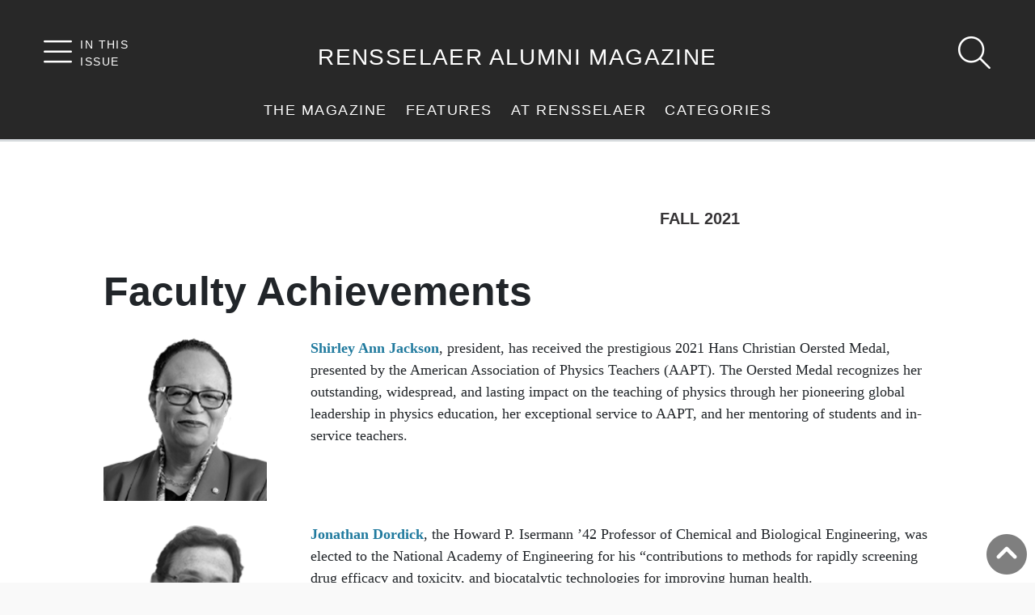

--- FILE ---
content_type: text/html; charset=UTF-8
request_url: https://magazine.rpi.edu/faculty-milestones/faculty-achievements
body_size: 10028
content:
<!DOCTYPE html>
<html  lang="en" dir="ltr" prefix="og: https://ogp.me/ns#">
  <head>
    <meta charset="utf-8" />
<link rel="canonical" href="https://magazine.rpi.edu/faculty-milestones/faculty-achievements" />
<link rel="image_src" href="https://magazine.rpi.edu/sites/default/files/2021-10/Milestones%400%2C5x_1.jpg" />
<meta name="Generator" content="Drupal 11 (https://www.drupal.org)" />
<meta name="MobileOptimized" content="width" />
<meta name="HandheldFriendly" content="true" />
<meta name="viewport" content="width=device-width, initial-scale=1.0" />
<link href="/themes/custom/magazine/images/favicons/favicon.ico" rel="shortcut icon" sizes="48x48" />
<link href="/themes/custom/magazine/images/favicons/favicon-32x32.png" rel="icon" sizes="32x32" />
<link href="/themes/custom/magazine/images/favicons/apple-touch-icon.png" rel="apple-touch-icon" sizes="180x180" />

    <title>Faculty Achievements | Magazine</title>
    <link rel="stylesheet" media="all" href="/sites/default/files/css/css_g57U1EbMbHLgsjHaH9co24nTGkURx7yNw8IHE_yGttw.css?delta=0&amp;language=en&amp;theme=magazine&amp;include=eJxNjlEOwiAQRC-EcKahrBSzsIQFa3t6tcbQn0nmZTJ5izRyoY0KtnjgZZYvKNIyOB1kMiKOVMh56LWJdO0NdaK7lI6NVPJlF1k8-KZ951Ti5JlUEUlNRUP8_Kz6t5jEjlKH56QrBaO7dso_jWeiTd2ZNksYTG8w4U2m" />
<link rel="stylesheet" media="all" href="/sites/default/files/css/css_pBuCqfw_rpcPPa20_OGsb10fBHVpoU1kh4OAeuGiU9Q.css?delta=1&amp;language=en&amp;theme=magazine&amp;include=eJxNjlEOwiAQRC-EcKahrBSzsIQFa3t6tcbQn0nmZTJ5izRyoY0KtnjgZZYvKNIyOB1kMiKOVMh56LWJdO0NdaK7lI6NVPJlF1k8-KZ951Ti5JlUEUlNRUP8_Kz6t5jEjlKH56QrBaO7dso_jWeiTd2ZNksYTG8w4U2m" />

    <script type="application/json" data-drupal-selector="drupal-settings-json">{"path":{"baseUrl":"\/","pathPrefix":"","currentPath":"node\/1844","currentPathIsAdmin":false,"isFront":false,"currentLanguage":"en"},"pluralDelimiter":"\u0003","gtag":{"tagId":"G-HMG8P21QM1","consentMode":false,"otherIds":[],"events":[],"additionalConfigInfo":[]},"suppressDeprecationErrors":true,"ajaxPageState":{"libraries":"eJxdjlEOwiAQRC-EcCQzlXWLWVjCgrU9vUY_aPyZ5L1MJnPTRqFoy5B0kGNVFrp2cOBP_LPHAy-XwThSoYAY-5psigVGJ1Lt1hvqVHctHRuZ5lOPRRfIxfouqfD0mczAZK6igT87q4XYRoX4afwodSySbKXobLdO-XfjmWiz8E2fNQ6hN0koW84","theme":"magazine","theme_token":null},"ajaxTrustedUrl":[],"user":{"uid":0,"permissionsHash":"f0640e873956a149345112acf4114c0d9cafc1bbbb27ddca9a4fa89c132a3f19"}}</script>
<script src="/sites/default/files/js/js_EYGZ9Jx6koXChDKIioIomTC-JawU064D6on6HtUE4bI.js?scope=header&amp;delta=0&amp;language=en&amp;theme=magazine&amp;include=eJxVyEEKgDAMRNELVXskmdIyRmIjJgv19Lorbj78RzNqWwLM_JL4_xkbrrSDeKS3jFpjFR9QzMLjxDGIagU6edwqnS__3SUv"></script>
<script src="/modules/contrib/google_tag/js/gtag.js?t8wugm"></script>


    <script type="application/ld+json">
{
  "@context": "https://schema.org/",
  "@type": "CollegeOrUniversity",
  "name": "Rensselaer Polytechnic Institute",
  "department": {
      "@type": "Organization",
      "name": "Magazine"
  },
  "address": {
    "@type": "PostalAddress",
    "addressCountry": "United States",
    "addressLocality": "Troy",
    "addressRegion": "New York",
    "postalCode": "12180",
    "streetAddress": "110 Eighth Street"
  },
  "telephone": "(518) 276-6000",
  "faxNumber": "(518) 276-6505",
  "email": "admissions@rpi.edu",
  "url": "https://magazine.rpi.edu/",
  "logo": "https://rpi.edu/dept/metasite/images/rpi-seal-cmyk-black.png",
  "photo": "https://rpi.edu/dept/metasite/images/campus-pan.jpg",
  "hasMap": "https://rpi.app.box.com/v/RPICampusMap",
  "diversityPolicy": "https://info.rpi.edu/diversity",
  "foundingDate": "1824",
  "hasCredential": {
    "@type": "EducationalOccupationalCredential",
    "credentialCategory": "Accreditation",
    "recognizedBy": [
      {
        "@type": "Organization",
        "name": "Middle States Commission on Higher Education"
      },
      {
        "@type": "Organization",
        "name": "ABET"
      },
      {
        "@type": "Organization",
        "name": "The Association to Advance Collegiate Schools of Business"
      },
      {
        "@type": "Organization",
        "name": "The National Architectural Accrediting Board"
      },
      {
        "@type": "Organization",
        "name": "American Chemical Society"
      }
    ]
  }
}
</script>  
  </head>
  <body class="fall-2021 path-node page-node-type-advanced-page">
    <a href="#main-content" class="visually-hidden focusable skip-link">
      Skip to main content
    </a>
    
      <div class="dialog-off-canvas-main-canvas" data-off-canvas-main-canvas>
    


<header class="rpi-header pt-2 pt-md-5">

  <div class="burger-menu">
    <i class="fal fa-bars"></i>
    <div class="text-uppercase float-start d-none d-lg-block">In this<br />issue</div>
  </div>

  <div class="text-center">
    <h1 class="text-uppercase m-0">
      <a href="https://magazine.rpi.edu/">Rensselaer Alumni Magazine</a>
    </h1>
  </div>

  <div class="search-menu">
    <a href="/search/node">
      <i class="fal fa-search"></i>
      <span class="sr-only">Search</span>
    </a>
  </div>

</header>



<div class="megamenu-container"><div class="megamenu-panels text-center">

    <div class="megamenu-panel">

    <div class="panel-item">
      <a href="/the-magazine">The Magazine</a>
    </div>

    <div class="panel-content">
      <div class="container py-3">
                <div class="container view view-the-magazine view-id-the_magazine view-display-id-block_1">
  
    

  <div class="view-header">
    
  </div>

    
      <div class="view-content row">
          <div class="views-row col-12 col-sm-6 col-md-4 col-lg-3 px-5 text-center"><div class="views-field views-field-nothing"><span class="field-content"><a href="/winter2023">
  <img loading="lazy" src="/sites/default/files/styles/cover_290_x_364/public/2023-03/W23_Cover%20Thumbnail_0.png?itok=-kmmgVBp" width="290" height="364" alt="Winter 2023 Rensselaer alumni magazine cover" class="img-fluid" />



<span class="slab-title">Winter 2023 </span>
</a></span></div></div>
    <div class="views-row col-12 col-sm-6 col-md-4 col-lg-3 px-5 text-center"><div class="views-field views-field-nothing"><span class="field-content"><a href="/fall2021">
  <img loading="lazy" src="/sites/default/files/styles/cover_290_x_364/public/2021-09/F21-Menu-Cover-Art.jpg?itok=JuUxz1T6" width="290" height="364" alt="Fall Rensselaer magazine cover" class="img-fluid" />



<span class="slab-title">Fall 2021 </span>
</a></span></div></div>
    <div class="views-row col-12 col-sm-6 col-md-4 col-lg-3 px-5 text-center"><div class="views-field views-field-nothing"><span class="field-content"><a href="/winter2021">
  <img loading="lazy" src="/sites/default/files/styles/cover_290_x_364/public/2021-03/W21%20Online%20-%20Winter%20Issue%20Cover%20-%20Side%20Navigation.jpg?itok=x7vilucx" width="290" height="364" alt="Winter 2021 Issue Cover" class="img-fluid" />



<span class="slab-title">Winter 2021 </span>
</a></span></div></div>
    <div class="views-row col-12 col-sm-6 col-md-4 col-lg-3 px-5 text-center"><div class="views-field views-field-nothing"><span class="field-content"><a href="/spring2020">
  <img loading="lazy" src="/sites/default/files/styles/cover_290_x_364/public/2020-06/s20_issue_cover_-_290x364_r1.png?itok=bEZ-hm0n" width="290" height="364" alt="Spring 2020 Issue Cover" class="img-fluid" />



<span class="slab-title">Spring 2020 </span>
</a></span></div></div>
    </div>
  
          </div>

                <p class="mt-5 text-center">
          <a href="https://digitalassets.archives.rpi.edu/do/cd6ccd75-c93c-4a22-95d9-54d726885261" class="btn outline gray">
            View Archived Issues
          </a>
        </p>
      </div>
    </div>

  </div>


    <div class="megamenu-panel">

    <div class="panel-item">
      <a href="/features-by-issue">Features</a>
    </div>

    <div class="panel-content">
      <div class="container py-3">
                <div>
  
  
  

  
  
  

  

  
<div class="my-3 issue-page-view">
  <div class="container">
    
    <div class="row justify-content-center">
      
              <div class="col-12 col-md-3">

<article class="node node--type-advanced-page page-type-feature node--view-mode-teaser">

  
    
      
      <a href="/feature/the-homecoming-of-martin-a-schmidt-81">
        


          <img loading="lazy" src="/sites/default/files/styles/image_sm/public/2023-03/W23_Hero-The%20Homecoming.png?itok=53bUQ-_8" width="576" height="324" alt="President Schmidt - The Homecoming" class="img-fluid" />



  

        <h1 class="text-center my-3"><span>The Homecoming of Martin A. Schmidt ’81</span>
</h1>
      </a>

    
  
</article>
</div>
              <div class="col-12 col-md-3">

<article class="node node--type-advanced-page page-type-feature node--view-mode-teaser">

  
    
      
      <a href="/feature/breaking-boundaries">
        


          <img loading="lazy" src="/sites/default/files/styles/image_sm/public/2023-03/W23_Hero-Breaking%20Boundaries.png?itok=dPPPmUjS" width="576" height="324" alt="Breaking Boundaries" class="img-fluid" />



  

        <h1 class="text-center my-3"><span>Breaking Boundaries</span>
</h1>
      </a>

    
  
</article>
</div>
              <div class="col-12 col-md-3">

<article class="node node--type-advanced-page page-type-feature node--view-mode-teaser">

  
    
      
      <a href="/feature/sharing-your-building-blocks">
        


          <img loading="lazy" src="/sites/default/files/styles/image_sm/public/2023-03/W23_Hero-Sharing%20Your%20Building%20Blocks.png?itok=-TZrtYxr" width="576" height="324" alt="Sharing Your Building Blocks" class="img-fluid" />



  

        <h1 class="text-center my-3"><span>Sharing Your Building Blocks</span>
</h1>
      </a>

    
  
</article>
</div>
              <div class="col-12 col-md-3">

<article class="node node--type-advanced-page page-type-feature node--view-mode-teaser">

  
    
      
      <a href="/feature/tapping-into-the-brain">
        


          <img loading="lazy" src="/sites/default/files/styles/image_sm/public/2021-09/F21%20Online%20-%20Tapping%20Into%20Brain%20-%20Hero%401.5x.jpg?itok=hSnaoi1v" width="576" height="324" alt="F21 Online - Tapping Into Brain - Hero@1.5x.jpg" class="img-fluid" />



  

        <h1 class="text-center my-3"><span>Tapping Into The Brain</span>
</h1>
      </a>

    
  
</article>
</div>
              <div class="col-12 col-md-3">

<article class="node node--type-advanced-page page-type-feature node--view-mode-teaser">

  
    
      
      <a href="/feature/renewable-revolution">
        


          <img loading="lazy" src="/sites/default/files/styles/image_sm/public/2021-09/F21%20Online%20-%20Renewable%20Revolution%20-%20Hero.jpg?itok=c6nacu8S" width="576" height="324" alt="F21 Online - Renewable Revolution - Hero.jpg" class="img-fluid" />



  

        <h1 class="text-center my-3"><span>Renewable Revolution</span>
</h1>
      </a>

    
  
</article>
</div>
              <div class="col-12 col-md-3">

<article class="node node--type-advanced-page page-type-feature node--view-mode-teaser">

  
    
      
      <a href="/feature/creating-the-crossroads-for-climate-innovation">
        


          <img loading="lazy" src="/sites/default/files/styles/image_sm/public/2021-09/F21%20Online%20-%20Climate%20Innovation%20-%20Hero.jpg?itok=BKboLDsB" width="576" height="324" alt="F21 Online - Climate Innovation - Hero.jpg" class="img-fluid" />



  

        <h1 class="text-center my-3"><span>Creating the Crossroads for Climate Innovation</span>
</h1>
      </a>

    
  
</article>
</div>
              <div class="col-12 col-md-3">

<article class="node node--type-advanced-page page-type-feature node--view-mode-teaser">

  
    
      
      <a href="/feature/pandemic-driven-pivots">
        


          <img loading="lazy" src="/sites/default/files/styles/image_sm/public/2021-03/W21%20Online%20-%20Pandemic%20Pivots%20-%20Virbela%20Image%20-%201.jpg?itok=bvct43E0" width="576" height="324" alt="W21 Online - Pandemic Pivots - Virbela Image - 1" class="img-fluid" />



  

        <h1 class="text-center my-3"><span>Pandemic-Driven Pivots</span>
</h1>
      </a>

    
  
</article>
</div>
              <div class="col-12 col-md-3">

<article class="node node--type-advanced-page page-type-feature node--view-mode-teaser">

  
    
      
      <a href="/feature/covid-19-a-catalyst-for-change">
        


          <img loading="lazy" src="/sites/default/files/styles/image_sm/public/2021-03/W21%20Online%20-%20Catalyst%20for%20Change%20-%20Image%20-%201.jpg?itok=YXISq377" width="576" height="324" alt="W21 Online - Catalyst for Change - Image - 1" class="img-fluid" />



  

        <h1 class="text-center my-3"><span>COVID-19: A Catalyst for Change</span>
</h1>
      </a>

    
  
</article>
</div>
            
    </div>
    <p class="mt-3 text-center">
      <a class="btn outline gray" href="/features-by-issue">
        View All Features
      </a>
    </p>
  </div>
</div>
    

  
  

  
  
</div>

              </div>
    </div>

  </div>


    <div class="megamenu-panel">

    <div class="panel-item">
      <a href="/at-rensselaer-by-issue">At Rensselaer</a>
    </div>

    <div class="panel-content">
      <div class="container py-3">

        <div class="row">
                  <div class="col-12 col-md-3">
            <a href="/at-rensselaer/board-announces-appointments">
              <img src="https://magazine.rpi.edu/sites/default/files/styles/image_xs/public/2023-03/Six%20Members%20of%20the%20RPI%20Board%20of%20Trustees_0.png?itok=T4q3cIFN" alt="Board Announces Appointments " class="img-fluid" />
              <span class="ar-title">Board Announces Appointments </span>
            </a>
          </div>
                  <div class="col-12 col-md-3">
            <a href="/at-rensselaer/air-taxi-design-wins-top-honors">
              <img src="https://magazine.rpi.edu/sites/default/files/styles/image_xs/public/2023-03/Oliwhoper%20Air%20Taxi%20Rendering.png?itok=mMmAvYQB" alt="Air Taxi Design Wins Top Honors" class="img-fluid" />
              <span class="ar-title">Air Taxi Design Wins Top Honors</span>
            </a>
          </div>
                  <div class="col-12 col-md-3">
            <a href="/at-rensselaer/electrifying-freight-transportation">
              <img src="https://magazine.rpi.edu/sites/default/files/styles/image_xs/public/2023-03/Electric%20Freight%20Truck.png?itok=a9ynd7lU" alt="Electrifying Freight  Transportation" class="img-fluid" />
              <span class="ar-title">Electrifying Freight  Transportation</span>
            </a>
          </div>
                  <div class="col-12 col-md-3">
            <a href="/at-rensselaer/more-personal-cancer-treatments">
              <img src="https://magazine.rpi.edu/sites/default/files/styles/image_xs/public/2023-03/Cancer%20Patient.png?itok=bSth5uXX" alt="More Personal  Cancer Treatments" class="img-fluid" />
              <span class="ar-title">More Personal  Cancer Treatments</span>
            </a>
          </div>
                </div>

        <p class="mt-3 text-center">
          <a href="/at-rensselaer-by-issue" class="btn outline gray">
            View All Articles
          </a>
        </p>
      </div>
    </div>

  </div>


    <div class="megamenu-panel text-start">

    <div class="panel-item">
      <a href="/categories">Categories</a>
    </div>

    <div class="panel-content">
      <div class="container py-3">
        <div class="taxonomy-container"><div class="row">
  <div class="taxonomy col-12 col-md-4">
    <p><em>News Categories</em></p>
          <p>
        <a href="/taxonomy/term/15">Research</a>
      </p>
          <p>
        <a href="/taxonomy/term/16">Academics</a>
      </p>
          <p>
        <a href="/taxonomy/term/17">Faculty</a>
      </p>
          <p>
        <a href="/taxonomy/term/18">Community</a>
      </p>
          <p>
        <a href="/taxonomy/term/19">Arts</a>
      </p>
      </div>
  <div class="taxonomy col-12 col-md-4">
    <p><em>Global Challenges</em></p>
          <p>
        <a href="/taxonomy/term/25">Energy, Water, Food</a>
      </p>
          <p>
        <a href="/taxonomy/term/35">National/Global Security</a>
      </p>
          <p>
        <a href="/taxonomy/term/26">Climate Change</a>
      </p>
          <p>
        <a href="/taxonomy/term/27">Infrastructure Sustainability, Resilience</a>
      </p>
          <p>
        <a href="/taxonomy/term/28">Disease/Disease Mitigation</a>
      </p>
      </div>
  <div class="taxonomy col-12 col-md-4">
    <p><em>Research Thrusts</em></p>
          <p>
        <a href="/taxonomy/term/20">Biotechnology and the Life Sciences</a>
      </p>
          <p>
        <a href="/taxonomy/term/21">Computational Science and Engineering</a>
      </p>
          <p>
        <a href="/taxonomy/term/22">Energy, Environment, and Smart Systems</a>
      </p>
          <p>
        <a href="/taxonomy/term/23">Media, Arts, Science, and Technology</a>
      </p>
          <p>
        <a href="/taxonomy/term/24">Nanotechnology and Advanced Materials</a>
      </p>
      </div>
</div></div>

      </div>
    </div>

  </div>


</div></div>

<div class="layout-container pb-5">

    <header class="py-3 clearfix" role="banner">

    <div class="banner-logo">

                          <div class="banner-issue banner-float text-uppercase fw-bold">
                  <a href="/fall2021">Fall 2021</a>
              </div>

      
    </div>

  </header>
  
  <main role="main">
    <a id="main-content" tabindex="-1"></a>
    

    <div class="layout-content">
              <div>
    <div id="block-magazine-content">
  
    
      

<article class="node node--type-advanced-page page-type-faculty-milestones node--view-mode-full">
  
    
  
<header class="py-3">
    <h1>Faculty Achievements</h1>
</header>


      <div>
              <div>
  <div class="clearfix image-align-left paragraph paragraph-1122 paragraph--type--text-image paragraph--view-mode--default">

    
                <div class="img-container float-md-start pe-md-5 pb-3">
        
            <div>    <picture>
                  <source srcset="/sites/default/files/styles/text_img/public/2021-10/F21%20-%20Faculty%20Milestones%20-%20Dr.%20Jackson%20-%20Image.png?itok=z0gezb7h 1x, /sites/default/files/styles/text_img/public/2021-10/F21%20-%20Faculty%20Milestones%20-%20Dr.%20Jackson%20-%20Image.png?itok=z0gezb7h 2x" media="(min-width: 992px)" type="image/png" width="198" height="198"/>
              <source srcset="/sites/default/files/styles/text_img/public/2021-10/F21%20-%20Faculty%20Milestones%20-%20Dr.%20Jackson%20-%20Image.png?itok=z0gezb7h 1x, /sites/default/files/styles/text_img/public/2021-10/F21%20-%20Faculty%20Milestones%20-%20Dr.%20Jackson%20-%20Image.png?itok=z0gezb7h 2x" media="(min-width: 768px) and (max-width: 992px)" type="image/png" width="198" height="198"/>
              <source srcset="/sites/default/files/styles/text_img/public/2021-10/F21%20-%20Faculty%20Milestones%20-%20Dr.%20Jackson%20-%20Image.png?itok=z0gezb7h 1x, /sites/default/files/styles/text_img/public/2021-10/F21%20-%20Faculty%20Milestones%20-%20Dr.%20Jackson%20-%20Image.png?itok=z0gezb7h 2x" media="(min-width: 576px) and (max-width: 768px)" type="image/png" width="198" height="198"/>
              <source srcset="/sites/default/files/styles/text_img_sm/public/2021-10/F21%20-%20Faculty%20Milestones%20-%20Dr.%20Jackson%20-%20Image.png?itok=z0fcTgNi 1x, /sites/default/files/styles/text_img/public/2021-10/F21%20-%20Faculty%20Milestones%20-%20Dr.%20Jackson%20-%20Image.png?itok=z0gezb7h 2x" media="(min-width: 495px) and (max-width: 576px)" type="image/png" width="198" height="198"/>
              <source srcset="/sites/default/files/styles/text_img_sm/public/2021-10/F21%20-%20Faculty%20Milestones%20-%20Dr.%20Jackson%20-%20Image.png?itok=z0fcTgNi 1x, /sites/default/files/styles/text_img/public/2021-10/F21%20-%20Faculty%20Milestones%20-%20Dr.%20Jackson%20-%20Image.png?itok=z0gezb7h 2x" media="(max-width: 495px)" type="image/png" width="198" height="198"/>
                  <img loading="lazy" width="198" height="198" src="/sites/default/files/styles/text_img/public/2021-10/F21%20-%20Faculty%20Milestones%20-%20Dr.%20Jackson%20-%20Image.png?itok=z0gezb7h" alt="Shirley Ann Jackson" class="img-fluid" />

  </picture>

</div>
      
                <span class="caption"></span>
              </div>
            <p><strong><a href="https://news.rpi.edu/content/2021/01/28/rensselaer-president-shirley-ann-jackson-receive-aapt-2021-oersted-medal ">Shirley Ann Jackson</a></strong>, president, has received the prestigious 2021 Hans Christian Oersted Medal, presented by the American Association of Physics Teachers (AAPT). The Oersted Medal recognizes her outstanding, widespread, and lasting impact on the teaching of physics through her pioneering global leadership in physics education, her exceptional service to AAPT, and her mentoring of students and in-service teachers.</p>

      
    
  </div>

</div>
              <div>
  <div class="clearfix image-align-left paragraph paragraph-1123 paragraph--type--text-image paragraph--view-mode--default">

    
                <div class="img-container float-md-start pe-md-5 pb-3">
        
            <div>    <picture>
                  <source srcset="/sites/default/files/styles/text_img/public/2021-10/F21%20-%20Faculty%20Milestones%20-%20Jon%20Dordick%20-%20Image.png?itok=duvY2mwV 1x, /sites/default/files/styles/text_img/public/2021-10/F21%20-%20Faculty%20Milestones%20-%20Jon%20Dordick%20-%20Image.png?itok=duvY2mwV 2x" media="(min-width: 992px)" type="image/png" width="198" height="198"/>
              <source srcset="/sites/default/files/styles/text_img/public/2021-10/F21%20-%20Faculty%20Milestones%20-%20Jon%20Dordick%20-%20Image.png?itok=duvY2mwV 1x, /sites/default/files/styles/text_img/public/2021-10/F21%20-%20Faculty%20Milestones%20-%20Jon%20Dordick%20-%20Image.png?itok=duvY2mwV 2x" media="(min-width: 768px) and (max-width: 992px)" type="image/png" width="198" height="198"/>
              <source srcset="/sites/default/files/styles/text_img/public/2021-10/F21%20-%20Faculty%20Milestones%20-%20Jon%20Dordick%20-%20Image.png?itok=duvY2mwV 1x, /sites/default/files/styles/text_img/public/2021-10/F21%20-%20Faculty%20Milestones%20-%20Jon%20Dordick%20-%20Image.png?itok=duvY2mwV 2x" media="(min-width: 576px) and (max-width: 768px)" type="image/png" width="198" height="198"/>
              <source srcset="/sites/default/files/styles/text_img_sm/public/2021-10/F21%20-%20Faculty%20Milestones%20-%20Jon%20Dordick%20-%20Image.png?itok=Kny-wj9O 1x, /sites/default/files/styles/text_img/public/2021-10/F21%20-%20Faculty%20Milestones%20-%20Jon%20Dordick%20-%20Image.png?itok=duvY2mwV 2x" media="(min-width: 495px) and (max-width: 576px)" type="image/png" width="198" height="198"/>
              <source srcset="/sites/default/files/styles/text_img_sm/public/2021-10/F21%20-%20Faculty%20Milestones%20-%20Jon%20Dordick%20-%20Image.png?itok=Kny-wj9O 1x, /sites/default/files/styles/text_img/public/2021-10/F21%20-%20Faculty%20Milestones%20-%20Jon%20Dordick%20-%20Image.png?itok=duvY2mwV 2x" media="(max-width: 495px)" type="image/png" width="198" height="198"/>
                  <img loading="lazy" width="198" height="198" src="/sites/default/files/styles/text_img/public/2021-10/F21%20-%20Faculty%20Milestones%20-%20Jon%20Dordick%20-%20Image.png?itok=duvY2mwV" alt="Jon Dordick" class="img-fluid" />

  </picture>

</div>
      
                <span class="caption"></span>
              </div>
            <p><a href="https://news.rpi.edu/content/2021/02/10/jonathan-dordick-elected-national-academy-engineering "><strong>Jonathan Dordick</strong></a>, the Howard P. Isermann ’42 Professor of Chemical and Biological Engineering, was elected to the National Academy of Engineering for his “contributions to methods for rapidly screening drug efficacy and toxicity, and biocatalytic technologies for improving human health.</p>

      
    
  </div>

</div>
              <div>
  <div class="clearfix image-align-left paragraph paragraph-1124 paragraph--type--text-image paragraph--view-mode--default">

    
                <div class="img-container float-md-start pe-md-5 pb-3">
        
            <div>    <picture>
                  <source srcset="/sites/default/files/styles/text_img/public/2021-10/F21%20-%20Faculty%20Milestones%20-Peter%20Wayner%20-%20Image.jpg?itok=OJQQaIJl 1x, /sites/default/files/styles/text_img/public/2021-10/F21%20-%20Faculty%20Milestones%20-Peter%20Wayner%20-%20Image.jpg?itok=OJQQaIJl 2x" media="(min-width: 992px)" type="image/jpeg" width="198" height="198"/>
              <source srcset="/sites/default/files/styles/text_img/public/2021-10/F21%20-%20Faculty%20Milestones%20-Peter%20Wayner%20-%20Image.jpg?itok=OJQQaIJl 1x, /sites/default/files/styles/text_img/public/2021-10/F21%20-%20Faculty%20Milestones%20-Peter%20Wayner%20-%20Image.jpg?itok=OJQQaIJl 2x" media="(min-width: 768px) and (max-width: 992px)" type="image/jpeg" width="198" height="198"/>
              <source srcset="/sites/default/files/styles/text_img/public/2021-10/F21%20-%20Faculty%20Milestones%20-Peter%20Wayner%20-%20Image.jpg?itok=OJQQaIJl 1x, /sites/default/files/styles/text_img/public/2021-10/F21%20-%20Faculty%20Milestones%20-Peter%20Wayner%20-%20Image.jpg?itok=OJQQaIJl 2x" media="(min-width: 576px) and (max-width: 768px)" type="image/jpeg" width="198" height="198"/>
              <source srcset="/sites/default/files/styles/text_img_sm/public/2021-10/F21%20-%20Faculty%20Milestones%20-Peter%20Wayner%20-%20Image.jpg?itok=K-HxTaVL 1x, /sites/default/files/styles/text_img/public/2021-10/F21%20-%20Faculty%20Milestones%20-Peter%20Wayner%20-%20Image.jpg?itok=OJQQaIJl 2x" media="(min-width: 495px) and (max-width: 576px)" type="image/jpeg" width="198" height="198"/>
              <source srcset="/sites/default/files/styles/text_img_sm/public/2021-10/F21%20-%20Faculty%20Milestones%20-Peter%20Wayner%20-%20Image.jpg?itok=K-HxTaVL 1x, /sites/default/files/styles/text_img/public/2021-10/F21%20-%20Faculty%20Milestones%20-Peter%20Wayner%20-%20Image.jpg?itok=OJQQaIJl 2x" media="(max-width: 495px)" type="image/jpeg" width="198" height="198"/>
                  <img loading="lazy" width="198" height="198" src="/sites/default/files/styles/text_img/public/2021-10/F21%20-%20Faculty%20Milestones%20-Peter%20Wayner%20-%20Image.jpg?itok=OJQQaIJl" alt="Peter Wayner" class="img-fluid" />

  </picture>

</div>
      
                <span class="caption"></span>
              </div>
            <p><a href="https://news.rpi.edu/approach/2021/04/30 "><strong>Peter Wayner Jr.</strong></a>, professor emeritus of chemical engineering, won the 2020 Max Jakob Memorial Award. This award recognizes “eminent achievement of distinguished service in the area of heat transfer.”</p>

      
    
  </div>

</div>
              <div>
  <div class="clearfix image-align-left paragraph paragraph-1125 paragraph--type--text-image paragraph--view-mode--default">

    
                <div class="img-container float-md-start pe-md-5 pb-3">
        
            <div>    <picture>
                  <source srcset="/sites/default/files/styles/text_img/public/2021-10/F21%20-%20Faculty%20Milestones%20-%20Ge%20Wang%20-%20Image.png?itok=bX99O83g 1x, /sites/default/files/styles/text_img/public/2021-10/F21%20-%20Faculty%20Milestones%20-%20Ge%20Wang%20-%20Image.png?itok=bX99O83g 2x" media="(min-width: 992px)" type="image/png" width="198" height="198"/>
              <source srcset="/sites/default/files/styles/text_img/public/2021-10/F21%20-%20Faculty%20Milestones%20-%20Ge%20Wang%20-%20Image.png?itok=bX99O83g 1x, /sites/default/files/styles/text_img/public/2021-10/F21%20-%20Faculty%20Milestones%20-%20Ge%20Wang%20-%20Image.png?itok=bX99O83g 2x" media="(min-width: 768px) and (max-width: 992px)" type="image/png" width="198" height="198"/>
              <source srcset="/sites/default/files/styles/text_img/public/2021-10/F21%20-%20Faculty%20Milestones%20-%20Ge%20Wang%20-%20Image.png?itok=bX99O83g 1x, /sites/default/files/styles/text_img/public/2021-10/F21%20-%20Faculty%20Milestones%20-%20Ge%20Wang%20-%20Image.png?itok=bX99O83g 2x" media="(min-width: 576px) and (max-width: 768px)" type="image/png" width="198" height="198"/>
              <source srcset="/sites/default/files/styles/text_img_sm/public/2021-10/F21%20-%20Faculty%20Milestones%20-%20Ge%20Wang%20-%20Image.png?itok=yvL6gdfr 1x, /sites/default/files/styles/text_img/public/2021-10/F21%20-%20Faculty%20Milestones%20-%20Ge%20Wang%20-%20Image.png?itok=bX99O83g 2x" media="(min-width: 495px) and (max-width: 576px)" type="image/png" width="198" height="198"/>
              <source srcset="/sites/default/files/styles/text_img_sm/public/2021-10/F21%20-%20Faculty%20Milestones%20-%20Ge%20Wang%20-%20Image.png?itok=yvL6gdfr 1x, /sites/default/files/styles/text_img/public/2021-10/F21%20-%20Faculty%20Milestones%20-%20Ge%20Wang%20-%20Image.png?itok=bX99O83g 2x" media="(max-width: 495px)" type="image/png" width="198" height="198"/>
                  <img loading="lazy" width="198" height="198" src="/sites/default/files/styles/text_img/public/2021-10/F21%20-%20Faculty%20Milestones%20-%20Ge%20Wang%20-%20Image.png?itok=bX99O83g" alt="Ge Wang" class="img-fluid" />

  </picture>

</div>
      
                <span class="caption"></span>
              </div>
            <p><a href="https://news.rpi.edu/approach/2021/06/17"><strong>Ge Wang</strong></a>, the Clark and Crossan Endowed Chair Professor of Biomedical Engineering, received the 2021 EMBS Academic Career Achievement Award. Given by the Institute of Electrical and Electronics Engineers’ Engineering in Medicine and Biology Society, the award recognizes “outstanding contribution and achievement in the field of biomedical engineering as an educator, researcher, developer, or administrator.<span><span><span>”</span></span></span></p>

      
    
  </div>

</div>
              <div>
  <div class="clearfix image-align-left paragraph paragraph-1126 paragraph--type--text-image paragraph--view-mode--default">

    
                <div class="img-container float-md-start pe-md-5 pb-3">
        
            <div>    <picture>
                  <source srcset="/sites/default/files/styles/text_img/public/2021-10/F21%20-%20Faculty%20Milestones%20-%20Pingkun%20Yan%20-%20Image.png?itok=Lbi9pXNe 1x, /sites/default/files/styles/text_img/public/2021-10/F21%20-%20Faculty%20Milestones%20-%20Pingkun%20Yan%20-%20Image.png?itok=Lbi9pXNe 2x" media="(min-width: 992px)" type="image/png" width="198" height="198"/>
              <source srcset="/sites/default/files/styles/text_img/public/2021-10/F21%20-%20Faculty%20Milestones%20-%20Pingkun%20Yan%20-%20Image.png?itok=Lbi9pXNe 1x, /sites/default/files/styles/text_img/public/2021-10/F21%20-%20Faculty%20Milestones%20-%20Pingkun%20Yan%20-%20Image.png?itok=Lbi9pXNe 2x" media="(min-width: 768px) and (max-width: 992px)" type="image/png" width="198" height="198"/>
              <source srcset="/sites/default/files/styles/text_img/public/2021-10/F21%20-%20Faculty%20Milestones%20-%20Pingkun%20Yan%20-%20Image.png?itok=Lbi9pXNe 1x, /sites/default/files/styles/text_img/public/2021-10/F21%20-%20Faculty%20Milestones%20-%20Pingkun%20Yan%20-%20Image.png?itok=Lbi9pXNe 2x" media="(min-width: 576px) and (max-width: 768px)" type="image/png" width="198" height="198"/>
              <source srcset="/sites/default/files/styles/text_img_sm/public/2021-10/F21%20-%20Faculty%20Milestones%20-%20Pingkun%20Yan%20-%20Image.png?itok=0Zv8wKRx 1x, /sites/default/files/styles/text_img/public/2021-10/F21%20-%20Faculty%20Milestones%20-%20Pingkun%20Yan%20-%20Image.png?itok=Lbi9pXNe 2x" media="(min-width: 495px) and (max-width: 576px)" type="image/png" width="198" height="198"/>
              <source srcset="/sites/default/files/styles/text_img_sm/public/2021-10/F21%20-%20Faculty%20Milestones%20-%20Pingkun%20Yan%20-%20Image.png?itok=0Zv8wKRx 1x, /sites/default/files/styles/text_img/public/2021-10/F21%20-%20Faculty%20Milestones%20-%20Pingkun%20Yan%20-%20Image.png?itok=Lbi9pXNe 2x" media="(max-width: 495px)" type="image/png" width="198" height="198"/>
                  <img loading="lazy" width="198" height="198" src="/sites/default/files/styles/text_img/public/2021-10/F21%20-%20Faculty%20Milestones%20-%20Pingkun%20Yan%20-%20Image.png?itok=Lbi9pXNe" alt="Pingkun Yan" class="img-fluid" />

  </picture>

</div>
      
                <span class="caption"></span>
              </div>
            <p><a href="https://news.rpi.edu/approach/2021/02/12 "><strong>Pingkun Yan</strong></a>, assistant professor of biomedical engineering, was among 63 inventors named by the National Academy of Inventors to the 2021 Class of Senior Members.</p>

      
    
  </div>

</div>
              <div>
  <div class="clearfix image-align-left paragraph paragraph-1127 paragraph--type--text-image paragraph--view-mode--default">

    
                <div class="img-container float-md-start pe-md-5 pb-3">
        
            <div>    <picture>
                  <source srcset="/sites/default/files/styles/text_img/public/2021-10/F21%20-%20Faculty%20Milestones%20-%20David%20Corr%20-%20Image.png?itok=sjYKD3WL 1x, /sites/default/files/styles/text_img/public/2021-10/F21%20-%20Faculty%20Milestones%20-%20David%20Corr%20-%20Image.png?itok=sjYKD3WL 2x" media="(min-width: 992px)" type="image/png" width="198" height="198"/>
              <source srcset="/sites/default/files/styles/text_img/public/2021-10/F21%20-%20Faculty%20Milestones%20-%20David%20Corr%20-%20Image.png?itok=sjYKD3WL 1x, /sites/default/files/styles/text_img/public/2021-10/F21%20-%20Faculty%20Milestones%20-%20David%20Corr%20-%20Image.png?itok=sjYKD3WL 2x" media="(min-width: 768px) and (max-width: 992px)" type="image/png" width="198" height="198"/>
              <source srcset="/sites/default/files/styles/text_img/public/2021-10/F21%20-%20Faculty%20Milestones%20-%20David%20Corr%20-%20Image.png?itok=sjYKD3WL 1x, /sites/default/files/styles/text_img/public/2021-10/F21%20-%20Faculty%20Milestones%20-%20David%20Corr%20-%20Image.png?itok=sjYKD3WL 2x" media="(min-width: 576px) and (max-width: 768px)" type="image/png" width="198" height="198"/>
              <source srcset="/sites/default/files/styles/text_img_sm/public/2021-10/F21%20-%20Faculty%20Milestones%20-%20David%20Corr%20-%20Image.png?itok=5kSY0n3v 1x, /sites/default/files/styles/text_img/public/2021-10/F21%20-%20Faculty%20Milestones%20-%20David%20Corr%20-%20Image.png?itok=sjYKD3WL 2x" media="(min-width: 495px) and (max-width: 576px)" type="image/png" width="198" height="198"/>
              <source srcset="/sites/default/files/styles/text_img_sm/public/2021-10/F21%20-%20Faculty%20Milestones%20-%20David%20Corr%20-%20Image.png?itok=5kSY0n3v 1x, /sites/default/files/styles/text_img/public/2021-10/F21%20-%20Faculty%20Milestones%20-%20David%20Corr%20-%20Image.png?itok=sjYKD3WL 2x" media="(max-width: 495px)" type="image/png" width="198" height="198"/>
                  <img loading="lazy" width="198" height="198" src="/sites/default/files/styles/text_img/public/2021-10/F21%20-%20Faculty%20Milestones%20-%20David%20Corr%20-%20Image.png?itok=sjYKD3WL" alt="David Corr" class="img-fluid" />

  </picture>

</div>
      
                <span class="caption"></span>
              </div>
            <p><a href="https://news.rpi.edu/approach/2020/12/08 "><strong>David Corr</strong></a>, associate professor of biomedical engineering, has been elected as a fellow of the American Society of Mechanical Engineers (ASME). He joins a distinct group of less than 3,500 fellows among nearly 90,000 ASME members.</p>

      
    
  </div>

</div>
              <div>
  <div class="clearfix image-align-left paragraph paragraph-1128 paragraph--type--text-image paragraph--view-mode--default">

    
                <div class="img-container float-md-start pe-md-5 pb-3">
        
            <div>    <picture>
                  <source srcset="/sites/default/files/styles/text_img/public/2021-10/F21%20-%20John%20Wen%20-%20Farhan%20Gandhi%20-%20Image.png?itok=D1WeSlkZ 1x, /sites/default/files/styles/text_img/public/2021-10/F21%20-%20John%20Wen%20-%20Farhan%20Gandhi%20-%20Image.png?itok=D1WeSlkZ 2x" media="(min-width: 992px)" type="image/png" width="198" height="198"/>
              <source srcset="/sites/default/files/styles/text_img/public/2021-10/F21%20-%20John%20Wen%20-%20Farhan%20Gandhi%20-%20Image.png?itok=D1WeSlkZ 1x, /sites/default/files/styles/text_img/public/2021-10/F21%20-%20John%20Wen%20-%20Farhan%20Gandhi%20-%20Image.png?itok=D1WeSlkZ 2x" media="(min-width: 768px) and (max-width: 992px)" type="image/png" width="198" height="198"/>
              <source srcset="/sites/default/files/styles/text_img/public/2021-10/F21%20-%20John%20Wen%20-%20Farhan%20Gandhi%20-%20Image.png?itok=D1WeSlkZ 1x, /sites/default/files/styles/text_img/public/2021-10/F21%20-%20John%20Wen%20-%20Farhan%20Gandhi%20-%20Image.png?itok=D1WeSlkZ 2x" media="(min-width: 576px) and (max-width: 768px)" type="image/png" width="198" height="198"/>
              <source srcset="/sites/default/files/styles/text_img_sm/public/2021-10/F21%20-%20John%20Wen%20-%20Farhan%20Gandhi%20-%20Image.png?itok=2rgf1Y4y 1x, /sites/default/files/styles/text_img/public/2021-10/F21%20-%20John%20Wen%20-%20Farhan%20Gandhi%20-%20Image.png?itok=D1WeSlkZ 2x" media="(min-width: 495px) and (max-width: 576px)" type="image/png" width="198" height="198"/>
              <source srcset="/sites/default/files/styles/text_img_sm/public/2021-10/F21%20-%20John%20Wen%20-%20Farhan%20Gandhi%20-%20Image.png?itok=2rgf1Y4y 1x, /sites/default/files/styles/text_img/public/2021-10/F21%20-%20John%20Wen%20-%20Farhan%20Gandhi%20-%20Image.png?itok=D1WeSlkZ 2x" media="(max-width: 495px)" type="image/png" width="198" height="198"/>
                  <img loading="lazy" width="198" height="198" src="/sites/default/files/styles/text_img/public/2021-10/F21%20-%20John%20Wen%20-%20Farhan%20Gandhi%20-%20Image.png?itok=D1WeSlkZ" alt="John Wen" class="img-fluid" />

  </picture>

</div>
      
                <span class="caption"></span>
              </div>
            <p><a href="https://news.rpi.edu/approach/2020/12/08 "><strong>John Wen</strong></a>, head of the Department of Electrical, Computer, and Systems Engineering, was named the winner of the 2020 International Journal of Intelligent Robotics and Applications Best Paper Award.</p>

      
    
  </div>

</div>
              <div>
  <div class="clearfix image-align-left paragraph paragraph-1129 paragraph--type--text-image paragraph--view-mode--default">

    
                <div class="img-container float-md-start pe-md-5 pb-3">
        
            <div>    <picture>
                  <source srcset="/sites/default/files/styles/text_img/public/2021-10/F21%20-%20Ryan%20Gilbert%20-%20Juergen%20Hahn%20-%20Image.png?itok=QMjluJ7i 1x, /sites/default/files/styles/text_img/public/2021-10/F21%20-%20Ryan%20Gilbert%20-%20Juergen%20Hahn%20-%20Image.png?itok=QMjluJ7i 2x" media="(min-width: 992px)" type="image/png" width="198" height="198"/>
              <source srcset="/sites/default/files/styles/text_img/public/2021-10/F21%20-%20Ryan%20Gilbert%20-%20Juergen%20Hahn%20-%20Image.png?itok=QMjluJ7i 1x, /sites/default/files/styles/text_img/public/2021-10/F21%20-%20Ryan%20Gilbert%20-%20Juergen%20Hahn%20-%20Image.png?itok=QMjluJ7i 2x" media="(min-width: 768px) and (max-width: 992px)" type="image/png" width="198" height="198"/>
              <source srcset="/sites/default/files/styles/text_img/public/2021-10/F21%20-%20Ryan%20Gilbert%20-%20Juergen%20Hahn%20-%20Image.png?itok=QMjluJ7i 1x, /sites/default/files/styles/text_img/public/2021-10/F21%20-%20Ryan%20Gilbert%20-%20Juergen%20Hahn%20-%20Image.png?itok=QMjluJ7i 2x" media="(min-width: 576px) and (max-width: 768px)" type="image/png" width="198" height="198"/>
              <source srcset="/sites/default/files/styles/text_img_sm/public/2021-10/F21%20-%20Ryan%20Gilbert%20-%20Juergen%20Hahn%20-%20Image.png?itok=X3QlQsxR 1x, /sites/default/files/styles/text_img/public/2021-10/F21%20-%20Ryan%20Gilbert%20-%20Juergen%20Hahn%20-%20Image.png?itok=QMjluJ7i 2x" media="(min-width: 495px) and (max-width: 576px)" type="image/png" width="198" height="198"/>
              <source srcset="/sites/default/files/styles/text_img_sm/public/2021-10/F21%20-%20Ryan%20Gilbert%20-%20Juergen%20Hahn%20-%20Image.png?itok=X3QlQsxR 1x, /sites/default/files/styles/text_img/public/2021-10/F21%20-%20Ryan%20Gilbert%20-%20Juergen%20Hahn%20-%20Image.png?itok=QMjluJ7i 2x" media="(max-width: 495px)" type="image/png" width="198" height="198"/>
                  <img loading="lazy" width="198" height="198" src="/sites/default/files/styles/text_img/public/2021-10/F21%20-%20Ryan%20Gilbert%20-%20Juergen%20Hahn%20-%20Image.png?itok=QMjluJ7i" alt="Ryan GIlbert" class="img-fluid" />

  </picture>

</div>
      
                <span class="caption"></span>
              </div>
            <p><a href="https://news.rpi.edu/approach/2020/12/01 "><strong>Ryan Gilbert</strong></a>, professor of biomedical engineering, was elected to the American Institute for Medical and Biological Engineering 2021 Class of Fellows</p>

      
    
  </div>

</div>
              <div>
  <div class="clearfix image-align-left paragraph paragraph-1130 paragraph--type--text-image paragraph--view-mode--default">

    
                <div class="img-container float-md-start pe-md-5 pb-3">
        
            <div>    <picture>
                  <source srcset="/sites/default/files/styles/text_img/public/2021-10/F21%20-%20Faculty%20Milestones%20-%20George%20Xu%20-%20Image.png?itok=a9oeWtZV 1x, /sites/default/files/styles/text_img/public/2021-10/F21%20-%20Faculty%20Milestones%20-%20George%20Xu%20-%20Image.png?itok=a9oeWtZV 2x" media="(min-width: 992px)" type="image/png" width="198" height="198"/>
              <source srcset="/sites/default/files/styles/text_img/public/2021-10/F21%20-%20Faculty%20Milestones%20-%20George%20Xu%20-%20Image.png?itok=a9oeWtZV 1x, /sites/default/files/styles/text_img/public/2021-10/F21%20-%20Faculty%20Milestones%20-%20George%20Xu%20-%20Image.png?itok=a9oeWtZV 2x" media="(min-width: 768px) and (max-width: 992px)" type="image/png" width="198" height="198"/>
              <source srcset="/sites/default/files/styles/text_img/public/2021-10/F21%20-%20Faculty%20Milestones%20-%20George%20Xu%20-%20Image.png?itok=a9oeWtZV 1x, /sites/default/files/styles/text_img/public/2021-10/F21%20-%20Faculty%20Milestones%20-%20George%20Xu%20-%20Image.png?itok=a9oeWtZV 2x" media="(min-width: 576px) and (max-width: 768px)" type="image/png" width="198" height="198"/>
              <source srcset="/sites/default/files/styles/text_img_sm/public/2021-10/F21%20-%20Faculty%20Milestones%20-%20George%20Xu%20-%20Image.png?itok=Jd2TY-_R 1x, /sites/default/files/styles/text_img/public/2021-10/F21%20-%20Faculty%20Milestones%20-%20George%20Xu%20-%20Image.png?itok=a9oeWtZV 2x" media="(min-width: 495px) and (max-width: 576px)" type="image/png" width="198" height="198"/>
              <source srcset="/sites/default/files/styles/text_img_sm/public/2021-10/F21%20-%20Faculty%20Milestones%20-%20George%20Xu%20-%20Image.png?itok=Jd2TY-_R 1x, /sites/default/files/styles/text_img/public/2021-10/F21%20-%20Faculty%20Milestones%20-%20George%20Xu%20-%20Image.png?itok=a9oeWtZV 2x" media="(max-width: 495px)" type="image/png" width="198" height="198"/>
                  <img loading="lazy" width="198" height="198" src="/sites/default/files/styles/text_img/public/2021-10/F21%20-%20Faculty%20Milestones%20-%20George%20Xu%20-%20Image.png?itok=a9oeWtZV" alt="X. George Xu" class="img-fluid" />

  </picture>

</div>
      
                <span class="caption"></span>
              </div>
            <p><a href="https://news.rpi.edu/approach/2020/12/01 "><strong>X. George Xu</strong></a>, the Edward E. Hood Endowed Chair Professor Emeritus of Mechanical, Aerospace, and Nuclear Engineering, was elected to the American Institute for Medical and Biological Engineering 2021 Class of Fellows.</p>

      
    
  </div>

</div>
              <div>
  <div class="clearfix image-align-left paragraph paragraph-1131 paragraph--type--text-image paragraph--view-mode--default">

    
                <div class="img-container float-md-start pe-md-5 pb-3">
        
            <div>    <picture>
                  <source srcset="/sites/default/files/styles/text_img/public/2021-10/F21%20-%20Faculty%20Milestones%20-%20Birsen%20Yazici%20-%20Image.png?itok=teaXgTIn 1x, /sites/default/files/styles/text_img/public/2021-10/F21%20-%20Faculty%20Milestones%20-%20Birsen%20Yazici%20-%20Image.png?itok=teaXgTIn 2x" media="(min-width: 992px)" type="image/png" width="198" height="198"/>
              <source srcset="/sites/default/files/styles/text_img/public/2021-10/F21%20-%20Faculty%20Milestones%20-%20Birsen%20Yazici%20-%20Image.png?itok=teaXgTIn 1x, /sites/default/files/styles/text_img/public/2021-10/F21%20-%20Faculty%20Milestones%20-%20Birsen%20Yazici%20-%20Image.png?itok=teaXgTIn 2x" media="(min-width: 768px) and (max-width: 992px)" type="image/png" width="198" height="198"/>
              <source srcset="/sites/default/files/styles/text_img/public/2021-10/F21%20-%20Faculty%20Milestones%20-%20Birsen%20Yazici%20-%20Image.png?itok=teaXgTIn 1x, /sites/default/files/styles/text_img/public/2021-10/F21%20-%20Faculty%20Milestones%20-%20Birsen%20Yazici%20-%20Image.png?itok=teaXgTIn 2x" media="(min-width: 576px) and (max-width: 768px)" type="image/png" width="198" height="198"/>
              <source srcset="/sites/default/files/styles/text_img_sm/public/2021-10/F21%20-%20Faculty%20Milestones%20-%20Birsen%20Yazici%20-%20Image.png?itok=qAlP16JK 1x, /sites/default/files/styles/text_img/public/2021-10/F21%20-%20Faculty%20Milestones%20-%20Birsen%20Yazici%20-%20Image.png?itok=teaXgTIn 2x" media="(min-width: 495px) and (max-width: 576px)" type="image/png" width="198" height="198"/>
              <source srcset="/sites/default/files/styles/text_img_sm/public/2021-10/F21%20-%20Faculty%20Milestones%20-%20Birsen%20Yazici%20-%20Image.png?itok=qAlP16JK 1x, /sites/default/files/styles/text_img/public/2021-10/F21%20-%20Faculty%20Milestones%20-%20Birsen%20Yazici%20-%20Image.png?itok=teaXgTIn 2x" media="(max-width: 495px)" type="image/png" width="198" height="198"/>
                  <img loading="lazy" width="198" height="198" src="/sites/default/files/styles/text_img/public/2021-10/F21%20-%20Faculty%20Milestones%20-%20Birsen%20Yazici%20-%20Image.png?itok=teaXgTIn" alt="Birsen Yazici" class="img-fluid" />

  </picture>

</div>
      
                <span class="caption"></span>
              </div>
            <p><a href="https://news.rpi.edu/approach/2020/11/30-0 "><strong>Birsen Yazici</strong></a>, professor of electrical, computer, and systems engineering, has been named a fellow of the Institute of Electrical and Electronics Engineers. Fewer than 0.1% of voting members are chosen each year to receive this honor.</p>

      
    
  </div>

</div>
          </div>
  
  
    
</article>
  </div>

  </div>

          </div>
    
  </main>

</div>

<a href="#" class="back-to-top" rel="nofollow">
  <i class="fas fa-chevron-circle-up"></i>
  <span class="sr-only">Back to top</span>
</a>


  
<div class="subfooter col-count-3"><div class="container">
  <div class="card-deck d-md-flex">

        <div class="card mx-3">

      <div class="card-body">
            <p><strong>Submission Guidelines</strong></p>
      
            <p class="mb-0">
                <em>We welcome submissions to the magazine. View our guidelines for sending content or photography.</em>
              </p>
            </div>

            <div class="card-footer">
        <a class="btn outline red" href="/submission-guidelines">
          View Guidelines/Submit
        </a>
      </div>
      
    </div>
        <div class="card mx-3">

      <div class="card-body">
            <p><strong>Issue Contributors</strong></p>
      
            <p class="mb-0">
                <em>View the team of editors, writers, designers, and web producers behind each issue of the magazine.</em>
              </p>
            </div>

            <div class="card-footer">
        <a class="btn outline red" href="/contributors">
          View Contributors
        </a>
      </div>
      
    </div>
        <div class="card mx-3">

      <div class="card-body">
            <p><strong>Send Us Your Feedback</strong></p>
      
            <p class="mb-0">
                <em>We welcome your feedback on the magazine. Submit your comments via the feedback form.</em>
              </p>
            </div>

            <div class="card-footer">
        <a class="btn outline red" href="https://webforms2.rpi.edu/submit-rensselaer-magazine">
          Send Feedback
        </a>
      </div>
      
    </div>
    
  </div></div></div>

<footer class="rpi-footer py-3">
  <div class="container">
    <div class="row justify-content-lg-center">
      <div class="col-12 col-lg-4">
        <span>POLICIES:</span>
        <a class="policy-link" target="_blank" href="https://policy.rpi.edu/policy/web-privacy-policy">
          Web Privacy</a>
        <a class="policy-link" target="_blank" href="https://sexualviolence.rpi.edu/">
          Title IX</a>
      </div>
      <div class="col-12 col-lg-3">
        <a target="_blank" href="https://provost.rpi.edu/institutional-research-and-assessment/student-consumer-information">
          Student Consumer Information</a>
      </div>
      <div class="col-12 col-lg-2">
        <a target="_blank" href="https://policy.rpi.edu/policy/web-accessibility-standards">
          Accessibility</a>
      </div>
    </div>
    <p class="my-3 text-center">
      Copyright © 2026 Rensselaer Polytechnic Institute (RPI)
    </p>
    <p class="text-center">
      Rensselaer is committed to the cultivation of a community that is welcoming, inclusive, and above all values learning. Rensselaer prohibits discrimination on the basis of race, color, religion, sex, sexual orientation or gender identity, national origin, disability status, protected veteran status, or other characteristic protected by law. 
    </p> 
  </div>

</footer>

<div class="issue-nav-container">

  <div class="close-button text-end p-3">
    <i class="fal fa-times color-red"></i>
  </div>

  <div class="issue-nav-scroll">

    <div class="issue-nav-cover text-center">
      <p>
        <a href="/fall2021">
        <img src="https://magazine.rpi.edu/sites/default/files/styles/cover_290_x_364/public/2021-09/F21-Menu-Cover-Art.jpg?itok=JuUxz1T6"
             alt="Cover for Fall 2021"
             class="img-fluid" />
        <span class="issue-nav-title slab-title">Fall 2021</span>
        </a>
      </p>
    </div>

    <div class="issue-nav-menu-container py-5">
      <p class="text-center text-uppercase rpi-serif">
        <em>In This Issue</em>
      </p>

      <ul>
                  <li>
            <a href="/fall2021/from-our-readers">From Our Readers</a>
                      </li>
                  <li>
            <a href="/presidents-view/developing-sustainable-solutions-for-the-future">President&#039;s View</a>
                      </li>
                  <li>
            <a href="/fall2021/at-rensselaer">At Rensselaer</a>
                        <ul>
                            <li>
                <a href="/at-rensselaer/alumna-profile-areeg-khalil-17">Alumna Profile</a>
              </li>
                          </ul>
                      </li>
                  <li>
            <a href="/at-rensselaer/the-evolution-of-the-rensselaer-laboratory">From the Archives</a>
                      </li>
                  <li>
            <a href="/at-rensselaer/scholarship-superstars">Making a Difference</a>
                      </li>
                  <li>
            <a href="/faculty-milestones/faculty-achievements">Faculty Milestones</a>
                      </li>
                  <li>
            <a href="/athletics/marathon-men">Athletics</a>
                      </li>
                  <li>
            <a href="/at-rensselaer/staying-connected-0">Staying Connected</a>
                        <ul>
                            <li>
                <a href="/class-notes">Class Notes</a>
              </li>
                          </ul>
                      </li>
                  <li>
            <a href="/one-last-thing/raise-a-glass-to-glass">One Last Thing</a>
                      </li>
        
      </ul>

    </div>

  </div>

</div>

  </div>

    
    <script src="/core/assets/vendor/jquery/jquery.min.js?v=4.0.0-rc.1"></script>
<script src="/sites/default/files/js/js_BCKJYTDYP6Teftbci4_8JaMyXF0tJDua2H0D-RiTUJg.js?scope=footer&amp;delta=1&amp;language=en&amp;theme=magazine&amp;include=eJxVyEEKgDAMRNELVXskmdIyRmIjJgv19Lorbj78RzNqWwLM_JL4_xkbrrSDeKS3jFpjFR9QzMLjxDGIagU6edwqnS__3SUv"></script>
<script src="//s7.addthis.com/js/300/addthis_widget.js#pubid=ra-5d67c4c3b916d45d"></script>
<script src="/sites/default/files/js/js_mMvSpu4W-MQeXncf9dcFmsFB3AyBBBl8OvpjWWuFrww.js?scope=footer&amp;delta=3&amp;language=en&amp;theme=magazine&amp;include=eJxVyEEKgDAMRNELVXskmdIyRmIjJgv19Lorbj78RzNqWwLM_JL4_xkbrrSDeKS3jFpjFR9QzMLjxDGIagU6edwqnS__3SUv"></script>

  </body>
</html>
